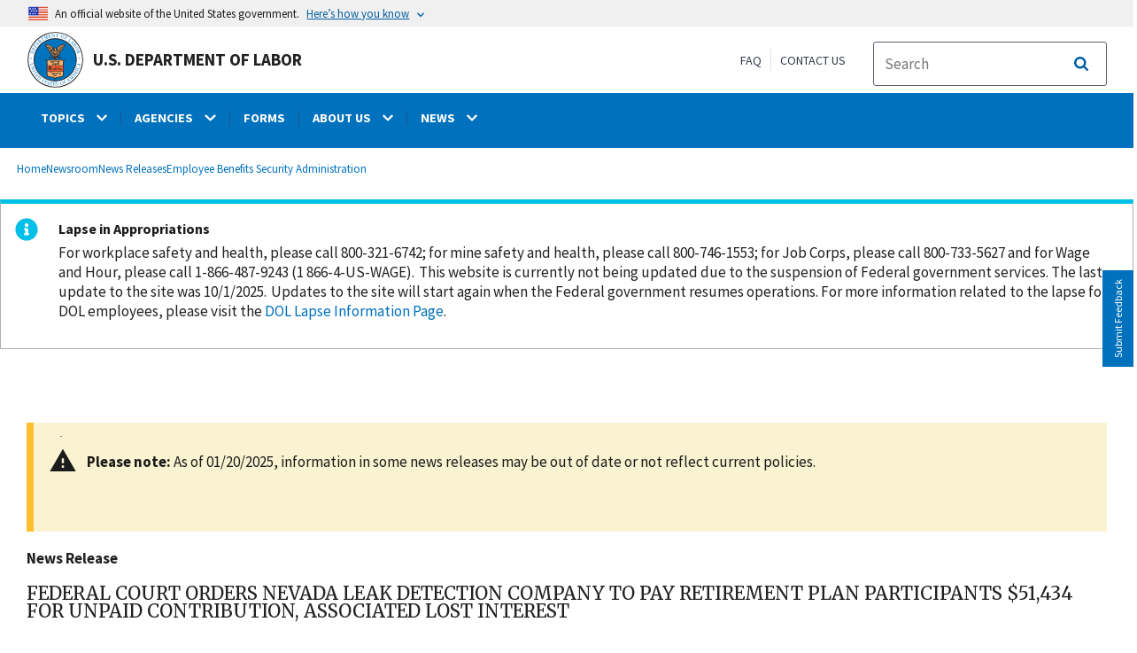

--- FILE ---
content_type: image/svg+xml
request_url: https://www.dol.gov/themes/opa_theme/img/DOL-MasterLogo_BLUE.svg
body_size: 41725
content:
<?xml version="1.0" encoding="utf-8"?>
<!-- Generator: Adobe Illustrator 22.1.0, SVG Export Plug-In . SVG Version: 6.00 Build 0)  -->
<svg version="1.1" id="Layer_2" xmlns="http://www.w3.org/2000/svg" xmlns:xlink="http://www.w3.org/1999/xlink" x="0px" y="0px"
	 viewBox="0 0 685 700" style="enable-background:new 0 0 685 700;" xml:space="preserve">
<style type="text/css">
	.st0{fill-rule:evenodd;clip-rule:evenodd;fill:#0059AA;}
</style>
<g>
	<path class="st0" d="M449,358l-228.5,0.2l10.8,7.3c8.3,5.6,11.2,10.1,11.2,12.3v144.1c0,21.5,2.6,36,36.8,40.7
		c7.4,1,14.3,1.5,20.3,1.9c19.4,1.4,31,2.2,38.6,17.8l3.5,7.2l3.7-7.1c7.7-14.9,26.1-16.5,45.6-18.3c7.4-0.7,15-1.3,21.8-2.8
		c12.6-2.8,27.5-11.9,27.5-39.5l0-12.8c0-33.9,0-123.8,0-131.3c0-1.9,0-5.8,10.8-12.4l12.2-7.4L449,358L449,358z M250.5,429.1h181.8
		c0,20.4,0,43.2,0,61.1H250.5V429.1L250.5,429.1z M432.3,521.9c0,17.9-7.1,28.5-21.2,31.6c-6.3,1.4-13.4,2-20.8,2.7
		c-17.6,1.6-37.2,3.4-48.2,16.8c-9.7-14.2-24.1-15.2-41.8-16.5c-5.9-0.4-12.6-0.9-19.8-1.9c-29.9-4.2-29.9-14.9-29.9-32.8v-25.3
		h181.8c0,4.7,0,8.9,0,12.5L432.3,521.9L432.3,521.9z M19,359c0,178.7,145.3,324,324,324c178.7,0,324-145.3,324-324
		c0-178.7-145.3-324-324-324C164.3,35,19,180.3,19,359L19,359L19,359z M28.6,359c0-173.4,141-314.4,314.4-314.4
		c173.4,0,314.4,141,314.4,314.4c0,173.4-141,314.4-314.4,314.4C169.6,673.4,28.6,532.4,28.6,359L28.6,359L28.6,359z M90.3,358.8
		c0,138.6,112.8,251.3,251.3,251.3c138.6,0,251.3-112.8,251.3-251.3S480.2,107.5,341.6,107.5C203,107.5,90.3,220.2,90.3,358.8
		L90.3,358.8L90.3,358.8z M99.9,358.8c0-133.3,108.4-241.7,241.7-241.7s241.7,108.4,241.7,241.7c0,133.3-108.4,241.7-241.7,241.7
		S99.9,492.1,99.9,358.8L99.9,358.8L99.9,358.8z M347.6,456.6c8.9-6.1,16.6-11.3,16.6-11.3l-2.7-4l-16.6,11.3l0,0l0,0l-31.7,21.7
		l-6.4,4.4H363v-4.8c0,0-1.3,0-3.5,0L347.6,456.6L347.6,456.6L347.6,456.6z M353.7,473.9c-4.7,0-10.7,0-16.3,0
		c2.4-3.8,6-9.7,7.8-12.5C347,464.2,351,470.1,353.7,473.9L353.7,473.9L353.7,473.9z M338.6,462.8l-6.9,11.1c-3.7,0-7,0-9.4,0
		C325.7,471.6,332,467.3,338.6,462.8L338.6,462.8L338.6,462.8z M282.3,434.9c-11.6,0-21.1,9.5-21.1,21.1c0,11.6,9.5,21.1,21.1,21.1
		c11.6,0,21.1-9.5,21.1-21.1C303.5,444.3,294,434.9,282.3,434.9L282.3,434.9L282.3,434.9z M287.7,453.9c0-0.1-0.1-0.3-0.1-0.4
		c1.4-1.3,6-4.9,10.3-2.6c0.5,1.6,0.8,3.2,0.8,5c0,1-0.1,2-0.3,3C295.6,455.7,291,454.3,287.7,453.9L287.7,453.9L287.7,453.9z
		 M279,472c-2.8-0.6-5.4-1.9-7.5-3.8c4.4-0.6,7.9-4,9.7-6.8c0.3,0.1,0.5,0.1,0.8,0.1C282.7,463.9,283.7,469.9,279,472L279,472
		L279,472z M266,456c0-1.5,0.2-3,0.6-4.3c2.4,3.6,7,5.4,10.4,6c0.1,0.3,0.2,0.6,0.4,0.9c-0.9,1.3-4.9,6.8-9.9,4.2
		C266.5,460.7,266,458.4,266,456L266,456L266,456z M294.8,445.4c-4.5,0.1-8.6,2.8-10.8,4.9c-0.5-0.1-0.9-0.2-1.4-0.2l0.1-0.1
		c-0.4-0.7-3.8-6.7,0.5-10.3C287.8,439.9,291.9,442.1,294.8,445.4L294.8,445.4L294.8,445.4z M276.8,440.6c-1.4,4.1-0.1,8.5,1.4,11.3
		c-0.3,0.3-0.5,0.6-0.7,0.9c-2.6-0.6-8-2.3-7.8-7.2C271.6,443.4,274,441.7,276.8,440.6L276.8,440.6L276.8,440.6z M285.8,471.9
		c2.2-4,1.7-9,0.7-12.3c0.3-0.3,0.5-0.6,0.7-0.9c2.1,0.2,8.1,1.3,8.7,6.3C293.6,468.5,290,471,285.8,471.9L285.8,471.9L285.8,471.9z
		 M262,477c0-2.1,1.7-3.8,3.8-3.8c2.1,0,3.8,1.7,3.8,3.8c0,2.1-1.7,3.8-3.8,3.8C263.7,480.7,262,479,262,477L262,477L262,477
		L262,477z M294.9,477c0-2.1,1.7-3.8,3.8-3.8c2.1,0,3.8,1.7,3.8,3.8c0,2.1-1.7,3.8-3.8,3.8C296.6,480.8,294.9,479.1,294.9,477
		L294.9,477L294.9,477L294.9,477z M398.5,459.2c0-2.1,1.7-3.8,3.8-3.8c2.1,0,3.8,1.7,3.8,3.8c0,2.1-1.7,3.8-3.8,3.8
		C400.2,463,398.5,461.3,398.5,459.2L398.5,459.2L398.5,459.2L398.5,459.2z M372.5,448c0-2.1,1.7-3.8,3.8-3.8c2.1,0,3.8,1.7,3.8,3.8
		c0,2.1-1.7,3.8-3.8,3.8C374.2,451.8,372.5,450.1,372.5,448L372.5,448L372.5,448L372.5,448z M370,466.7c0-2.1,1.7-3.8,3.8-3.8
		c2.1,0,3.8,1.7,3.8,3.8c0,2.1-1.7,3.8-3.8,3.8C371.7,470.5,370,468.8,370,466.7L370,466.7L370,466.7L370,466.7z M379.1,456.2v22.8
		h48.3l-48.3-26.8V456.2L379.1,456.2L379.1,456.2z M383.9,460.2c4.4,2.4,16.4,9.1,25,13.9c-9.4,0-22,0-25,0
		C383.9,471.2,383.9,464.7,383.9,460.2L383.9,460.2L383.9,460.2z M407.4,514.9c-1,0-1.9,0.4-2.6,1l-40-6.1l-2-0.3
		c-12.9-2-25.2-3.9-35.6-1.6c-8,1.8-15.2,5.5-18.6,7.5c-4.7-6.8-10.4-13.1-16.4-14c-7.8-1.1-17,3.4-20,5.7l2.9,3.8
		c2-1.5,10.1-5.7,16.4-4.8c6.7,1,14.5,13.8,19.2,21.4l2.9,4.5c-0.3,0.6-0.5,1.3-0.6,2c0,0.2,0,0.4,0,0.6c0,4.5,4.2,5.4,8.6,6.3
		c3.2,0.7,7.1,1.5,11.9,3.6c4.5,2,7.4,4.6,9.1,6.2c1.3,1.2,2.8,2.6,4.6,1.4c2.7-1.8,2.7-1.8,5.2-2.5l7.9-2.1l-5-2.9
		c-0.1-0.1-12.5-7.3-17.4-17.7c-0.7-1.6-2.4-2.5-4.9-2.7c1.3-4.3,4.8-11.9,13.7-12.1l0-0.1c2.7,0.3,5.5,0.6,8.4,1.1v5.1
		c-1.1,1.3-2.2,3.2-2,4.3c0.6,3.4,14,9.7,12.9,4.8c-0.5-2.2-2.4-4.7-6.2-8.2v-5.3c0.8,0.1,1.5,0.2,2.2,0.3l2,0.3l28.4,4.3v7h0
		c-1.3,0.9-2.2,2.4-2.2,4.1c0,2.7,2.2,4.9,4.9,4.9c2.7,0,4.9-2.2,4.9-4.9c0-2-1.1-3.6-2.8-4.4v-6l6.6,1c0.6,1.3,2,2.2,3.5,2.2
		c2.2,0,4-1.8,4-4S409.6,514.9,407.4,514.9L407.4,514.9L407.4,514.9z M348.4,546c-0.8,0.3-1.5,0.7-2.6,1.4c0,0-0.1,0-0.1,0
		c-1.8-1.7-5.2-4.7-10.4-7.1c-5.2-2.3-9.6-3.2-12.8-3.9c-1.9-0.4-4.4-1-4.8-1.5c0,0,0-0.1,0-0.2c0,0,0-0.1,0-0.2
		c0.1-0.3,1.1-1.7,4.9-3.3c5.1-2.1,9.8-2.4,10.9-1.8C337.3,537,344,542.8,348.4,546L348.4,546L348.4,546z M327.8,524.7
		C327.8,524.7,327.7,524.8,327.8,524.7c-2.9,0.5-7.4,1.8-10.6,3.9l-2.3-3.6c-1.1-1.8-2.3-3.7-3.6-5.7c3.2-1.8,9.8-5.2,16.9-6.8
		c2.3-0.5,4.6-0.8,7-0.9C331,515.4,328.7,520.7,327.8,524.7L327.8,524.7L327.8,524.7z M81.8,284.7c2.1,0.8,3.5,1.3,2.7,3.9
		c-0.3,1-0.5,1.8,0.2,2.1c0.7,0.3,1-0.4,1.1-0.8c0.1-0.3,1.7-5.2,2-6.1c0.5-1.3,3.1-7.8,3.6-9.3c4.9-13.3-4.3-21-9.8-23
		c-5-1.8-10.8-1-15.2,2.2c-3.4,2.5-5.8,5.8-8.2,12.4c-1.7,4.8-4.1,13.5-2.7,14.1c0.4,0.1,0.7-0.1,0.8-0.5c0.1-0.4,0.3-2,0.4-2.3
		c0.4-1,1.3-1.4,3.4-0.6L81.8,284.7L81.8,284.7L81.8,284.7L81.8,284.7z M62.3,271.4c-2.9-1-4-1.8-2.9-4.9
		c3.9-10.8,14.3-10.9,20.2-8.8c8.2,3,12.3,11.3,9.8,18.1c-1.4,3.9-3.5,4.2-6.8,3L62.3,271.4L62.3,271.4L62.3,271.4L62.3,271.4z
		 M98.2,242.6c2,1,3.3,1.7,2.1,4.2c-0.4,1.1-0.8,1.8-0.1,2.2c0.7,0.4,1.1-0.2,1.3-0.6c0.2-0.3,0.3-0.7,0.7-1.5c0.4-0.8,1-2,2-4
		l0.3-0.6c0.2-0.3,1.4-2.5,2.9-5.2c1.5-2.8,3.4-6.1,4.7-8.5c0.7-1.4,0.5-2.2-0.4-2.7c-1.7-1.1-4.5-3.3-5.1-3.6
		c-0.3-0.2-0.8-0.2-1,0.2c-0.2,0.4-0.1,0.6,1.1,2.4c3,4.3,1.4,7.3,0.3,9.4c-2.1,4-3.2,4.8-6.6,2.9l-8.3-4.4c-1.4-0.8-1.2-1.2,0-3.5
		c2.1-3.9,2.9-5.3,7.1-4.3c1,0.2,1.4,0.1,1.6-0.3c0.3-0.6-0.4-0.9-0.7-1.1c-0.4-0.2-2.1-1-2.5-1.1c-1.1-0.6-5.8-3.5-6.5-3.9
		c-0.5-0.3-0.8-0.1-1,0.2c-0.1,0.2-0.2,0.5,0.3,1.1c2.1,2.2,2.9,3.2,0.1,8.5c-1.5,2.8-1.9,2.6-3.4,1.8l-7-3.7
		c-2.4-1.3-2.6-1.6-1.4-4c3.6-6.8,6.1-7,7.6-6.9c2.2,0.1,2.5,0.1,2.8-0.4c0.3-0.5-0.3-0.8-0.6-0.9l-4.4-2.3
		c-1.1-0.6-1.5-0.8-1.8-0.2c-0.1,0.1-0.1,0.2-0.7,1.5c-0.6,1.3-1.9,3.8-4.5,8.7l-1.2,2.3c-2.2,4.1-3.3,6.1-3.9,7.2
		c-0.6,1-0.7,1.1-0.7,1.1c-0.2,0.3-0.5,1,0.2,1.3c0.7,0.4,1.1-0.3,1.7-1.3c1.4-2.3,2.7-1.6,4.7-0.6L98.2,242.6L98.2,242.6
		L98.2,242.6L98.2,242.6z M115.1,213.1c1.8,1.3,3,2.1,1.6,4.5c-0.6,1-1,1.6-0.4,2.1c0.7,0.5,1.1-0.1,1.3-0.5c0.6-0.8,3-4.7,3.6-5.5
		c1.1-1.5,2.9-3.8,4-5.3c0.2-0.4,0.7-0.9,0-1.4c-0.7-0.5-1.1,0.1-1.9,1.1c-1.8,2.4-3.1,1.5-4.9,0.2l-8.1-5.6c-0.6-0.4-0.8-0.6-0.5-1
		c0.1-0.2,1.2-1,1.5-1.2c2-1.4,2.8-2.2,3.6-3.3c2.6-3.7,3.5-10.2-1.9-14c-3.2-2.2-9.3-3.6-14.4,3.8c-0.8,1.2-4.2,6.4-5,7.5
		c-0.5,0.7-3,3.8-3.4,4.5c-1,1.5-1.2,1.6-0.5,2.1c0.7,0.5,1.1-0.2,1.8-1c1.7-2.2,2.9-1.3,4.8-0.1L115.1,213.1L115.1,213.1
		L115.1,213.1L115.1,213.1z M99.6,195.1c-2.2-1.5-3.3-2.7-1.5-5.2c2.5-3.6,7.2-4.6,11.1-1.9c4.4,3.1,3.8,7.7,2.1,10.1
		c-0.7,0.9-1.6,2.2-2.6,2.6c-0.6,0.4-0.8,0.3-1.5-0.3L99.6,195.1L99.6,195.1L99.6,195.1L99.6,195.1z M136.5,173.8
		c1-1.1,1.1-1.2,2.7-0.6l6.4,2.6c0.2,0.1,1,0.4,1.4,0.8c0.6,0.5,0.5,1.1-0.4,2.2c-0.6,0.9-1.1,1.6-0.6,2.1c0.6,0.5,1,0,1.4-0.4
		c0.1-0.1,1.8-2.4,4.1-4.8c0.6-0.7,3.8-3.9,4.4-4.6c0.2-0.2,0.8-0.9,0.3-1.4c-0.5-0.5-1-0.1-1.7,0.5c-1.7,1.4-3,1-7.3-0.5l-21-7.5
		c-1.1-0.4-2.6-0.9-4.1-1.6c-2.2-0.9-2.6-1-3-0.6c-0.4,0.4-0.3,0.4,2.3,5.5c4.6,9,10.8,21,12.2,24.6c0.7,2,0.4,2.4-0.6,3.9
		c-0.5,0.7-0.9,1.4-0.4,1.8c0.6,0.5,1.1,0,1.3-0.2c0.5-0.5,2.5-3.1,2.9-3.5c1.1-1.2,3.4-3.4,3.7-3.8c0.8-0.9,1.3-1.4,0.7-1.9
		c-0.5-0.4-1-0.1-2,1c-0.9,0.9-1.9,1.8-2.9,0.9c-0.5-0.4-1.2-1.8-1.4-1.9l-3.1-5.3c-0.8-1.3-0.8-1.3,0.3-2.5L136.5,173.8
		L136.5,173.8L136.5,173.8L136.5,173.8z M131.1,176.9c-0.7,0.7-0.9,1-1.3,0.6c-0.3-0.3-0.6-0.7-0.6-0.9l-4.6-8.7l9.5,3.4
		c0.4,0.1,0.8,0.3,1,0.4c0.1,0.1,0.3,0.3-0.6,1.2L131.1,176.9L131.1,176.9L131.1,176.9L131.1,176.9z M161.1,159.2
		c1.5,1.8,2.4,2.8,0.5,4.7c-0.8,0.8-1.4,1.3-0.9,1.9c0.5,0.6,1,0.1,1.4-0.2c0.8-0.6,4-3.6,4.7-4.2c0.2-0.1,4.3-3.4,5.1-4
		c0.3-0.3,0.9-0.7,0.4-1.3c-0.5-0.6-1.1-0.2-2.1,0.6c-2.2,1.6-3.1,0.5-4.6-1.3l-6.3-7.5c-0.6-0.7-0.7-1,0-1.6
		c1.9-1.6,2.2-1.6,4.6-0.6l13,5.3c1.2,0.5,1.7,0.7,2.4,0.1c0.4-0.3,1.8-1.8,2.1-2.1c0.6-0.5,3.5-2.6,4-3.1c0.3-0.2,0.7-0.6,0.3-1.1
		c-0.5-0.5-0.8-0.3-2.3,0.7c-1.3,0.8-2.8,0.3-4.8-0.5l-10.1-3.8c-2.4-0.9-3.1-0.8-4-0.7c1.2-1.5,4.6-6.1,0.5-11
		c-1.2-1.5-6.1-6-13.5,0.2c-1.2,1-6.7,5.9-7.8,6.8c-0.5,0.4-2.7,2-3.1,2.3c-1.4,1.2-1.5,1.3-1.1,1.9c0.5,0.6,1.1,0.1,2.1-0.6
		c2.1-1.6,3.1-0.5,4.5,1.2L161.1,159.2L161.1,159.2L161.1,159.2L161.1,159.2z M150.4,137.4c-1.4-1.6-2.2-2.7-0.2-4.3
		c5.2-4.3,9.5-0.4,10.7,1.1c4.4,5.2,0.2,8.7-1.3,9.9c-2.1,1.7-2.2,1.7-3.4,0.2L150.4,137.4L150.4,137.4L150.4,137.4L150.4,137.4z
		 M189.4,107.4c-1-1.5-0.7-1.7,1.9-3.3c3-1.9,5.3-3.3,8.8,0.7c0.8,0.9,1.1,0.7,1.4,0.6c0.6-0.4,0.3-1-0.2-1.9l-3.2-5.8
		c-0.7-1.1-1.2-1.8-1.8-1.4c-0.4,0.2-0.3,0.6-0.2,1c0.2,1,0.3,1.8-4.4,4.7l-14.8,9.3c-1,0.6-1.9,1.1-2.9,0c-0.3-0.4-0.6-0.5-1-0.3
		c-0.4,0.3-0.4,0.6-0.2,1.3l2.2,7.7c0.1,0.3,0.2,0.6,0.3,0.8c0.2,0.3,0.6,0.5,1,0.2c0.4-0.3,0.5-0.6,0.5-1.6
		c-0.4-5.9,2.7-7.8,5.4-9.5c0.9-0.6,1.3-0.8,2,0.4l13.4,21.5c1.1,1.8,1.9,3-0.3,4.6c-0.9,0.7-1.5,1.1-1.1,1.8c0.4,0.7,1,0.3,1.4,0.1
		c0.9-0.5,4.5-3.1,5.3-3.6c1.5-1,4-2.3,5.6-3.2c0.4-0.2,1-0.6,0.5-1.3c-0.4-0.7-1.1-0.3-2.1,0.2c-2.4,1.3-3.2,0.1-4.4-1.8
		L189.4,107.4L189.4,107.4L189.4,107.4L189.4,107.4z M240.4,84l0.1,0l9.2,21.6c1,2.4,1.5,3.6-0.8,4.8c-1.5,0.7-1.9,0.9-1.6,1.7
		c0.2,0.6,0.8,0.4,1.2,0.3c1-0.4,3.6-1.7,6.2-2.7c1.9-0.8,4.6-1.6,5.4-1.9c0.5-0.2,1.3-0.5,1-1.2c-0.2-0.6-0.8-0.6-1.9-0.1
		c-2.2,0.9-2.6,0.2-3.9-2.9l-9.4-21.1c-1.2-2.6-1.3-3.3,1-4.4c1.4-0.7,1.8-0.9,1.6-1.5c-0.3-0.7-1-0.4-1.5-0.1
		c-0.6,0.2-1.8,1-2.9,1.4c-1.1,0.4-3.2,1-4.3,1.5c-0.8,0.3-1.3,0.7-1.3,2.6l0.3,23.7l-17-17.6c-1-1-1.4-0.8-1.9-0.6
		c-0.6,0.2-1.6,0.9-3.4,1.6c-1.4,0.6-4.2,1.5-4.8,1.7c-0.8,0.3-1,0.7-0.8,1.1c0.2,0.6,0.6,0.7,2.4,0.1c2.3-0.9,2.4-0.9,3.4,1.6
		c2.7,6.7,7.6,22,7.8,22.3c1.3,3.6,0.7,4.2-0.9,5.1c-1.3,0.8-1.8,1.1-1.5,1.7c0.2,0.6,0.8,0.5,1.1,0.3c0.8-0.3,2.7-1.3,4.5-2
		c2.2-0.9,3.9-1.3,4.6-1.6c0.6-0.2,1.5-0.6,1.2-1.3c-0.3-0.7-1.1-0.4-2.3,0c-2.5,1-3.1,0.9-6.3-7c-2.1-5.2-4.1-11.1-6-16.8l0.1,0
		l19.8,20.2c0.7,0.7,1.2,1,1.7,0.8c0.6-0.2,0.6-0.8,0.5-2.2L240.4,84L240.4,84L240.4,84L240.4,84z M272.1,98.7
		c0.5,2.2,0.9,3.6-1.7,4.4c-1.1,0.4-1.9,0.6-1.7,1.4c0.2,0.8,0.9,0.6,1.3,0.5c0.4-0.1,0.8-0.2,1.6-0.5c0.8-0.3,2.1-0.6,4.3-1.2
		l0.6-0.2c0.3-0.1,2.8-0.6,5.8-1.3c3.1-0.7,6.8-1.6,9.5-2.2c1.5-0.4,1.9-1.1,1.7-2.1c-0.3-2-0.6-5.5-0.8-6.2
		c-0.1-0.3-0.4-0.8-0.8-0.6c-0.5,0.1-0.5,0.4-1,2.4c-1.2,5.1-4.5,5.9-6.8,6.5c-4.4,1.1-5.7,0.8-6.6-2.9l-2.3-9.1
		c-0.4-1.6,0-1.7,2.6-2.3c4.3-1.1,5.8-1.4,7.9,2.4c0.5,0.9,0.9,1.1,1.3,1c0.6-0.2,0.4-0.9,0.4-1.2c-0.1-0.4-0.7-2.2-0.8-2.6
		c-0.3-1.2-1.3-6.7-1.5-7.4c-0.1-0.6-0.4-0.7-0.8-0.6c-0.3,0.1-0.5,0.2-0.6,1c-0.3,3-0.4,4.3-6.3,5.8c-3.1,0.8-3.2,0.3-3.6-1.3
		l-1.9-7.7c-0.7-2.6-0.5-3.1,2.1-3.7c7.5-1.9,9.3-0.2,10.2,1c1.4,1.7,1.6,1.9,2.2,1.8c0.5-0.1,0.4-0.8,0.3-1l-1.2-4.9
		c-0.3-1.2-0.4-1.6-1-1.5c-0.2,0-0.2,0.1-1.6,0.5c-1.4,0.4-4.1,1.1-9.5,2.5l-2.5,0.6c-4.5,1.1-6.8,1.6-7.9,1.9
		c-1.2,0.2-1.2,0.2-1.3,0.2c-0.4,0.1-1.1,0.3-0.9,1c0.2,0.8,0.9,0.7,2.1,0.4c2.7-0.5,3,0.9,3.6,3.1L272.1,98.7L272.1,98.7
		L272.1,98.7L272.1,98.7z M331.4,86.1L311,64.3c-0.4-0.5-1-1.5-2-1.5c-0.7,0.1-2,0.4-3.5,0.5c-1.7,0.2-4.2,0.1-4.8,0.2
		c-1,0.1-1.7,0.2-1.6,0.9c0.1,0.8,0.9,0.7,2.1,0.7c2.4-0.2,2.9,0.3,3.2,4.5l1.6,18c0.6,7.4,0.4,7.6-1.9,8.1
		c-2.3,0.5-2.5,0.5-2.4,1.2c0.1,0.7,0.8,0.6,1,0.6c1-0.1,3.4-0.5,6.2-0.8c1.7-0.1,3.8-0.1,4.4-0.2c0.4,0,1.3-0.1,1.2-0.9
		c-0.1-0.7-0.3-0.7-2.5-0.7c-2.5,0-3.2-0.5-3.9-8.3l-1.8-18.6l0.1-0.1l25.6,26.7c1,1.1,1.4,1.1,1.8,1.1c0.8-0.1,0.7-1.1,0.7-1.6
		l-2.6-28.3c-0.3-3,0.5-3.2,2.5-3.5c1.6-0.2,2.1-0.5,2-1.1c-0.1-0.8-0.8-0.8-1-0.7c-0.9,0.1-5,0.7-5.8,0.7c-0.7,0.1-3.8,0.1-4.4,0.2
		c-0.4,0-1.4,0.1-1.3,0.9c0.1,0.8,0.9,0.7,2.5,0.7c2.2-0.1,2.8-0.1,3.5,6.4l1.7,16.7L331.4,86.1L331.4,86.1L331.4,86.1L331.4,86.1z
		 M366.3,65.7c0.1-1.8,0.4-1.8,3.5-1.6c3.5,0.2,6.2,0.4,6.7,5.7c0.1,1.2,0.5,1.2,0.8,1.3c0.7,0,0.9-0.6,1-1.7l0.8-6.6
		c0.1-1.3,0.2-2.2-0.6-2.2c-0.4,0-0.6,0.3-0.8,0.7c-0.4,0.9-0.8,1.6-6.4,1.2l-17.4-1.2c-1.2-0.1-2.2-0.2-2.3-1.7
		c0-0.5-0.2-0.8-0.6-0.8c-0.5,0-0.7,0.3-0.9,0.9l-2.8,7.5c-0.1,0.3-0.2,0.6-0.2,0.9c0,0.3,0.2,0.7,0.7,0.8c0.5,0,0.8-0.2,1.3-1
		c3.1-5,6.7-4.7,10-4.5c1.1,0.1,1.5,0.1,1.4,1.5l-1.8,25.2c-0.1,2.1-0.2,3.6-3,3.6c-1.1,0-1.9,0-2,0.8c-0.1,0.8,0.6,0.9,1.1,0.9
		c1,0.1,5.4,0.2,6.4,0.2c1.8,0.1,4.6,0.5,6.4,0.7c0.4,0,1.1,0.1,1.2-0.7c0.1-0.8-0.7-0.9-1.8-1.1c-2.7-0.4-2.6-1.8-2.4-4L366.3,65.7
		L366.3,65.7L366.3,65.7L366.3,65.7z M443.8,95.5c2.7-8.9-2.9-18.5-12.7-21.4c-10.1-3.1-20.1,1.7-23,11.1c-3,9.9,3.6,19.4,12.7,22.1
		C429.7,109.9,440.7,105.6,443.8,95.5L443.8,95.5L443.8,95.5L443.8,95.5z M437.5,93.8c-2.3,7.5-8.6,14.4-15.8,12.2
		c-7-2.1-9.5-11.7-6.9-20.1c2.3-7.4,8.1-12.9,15.4-10.7C438.4,77.7,439.4,87.6,437.5,93.8L437.5,93.8L437.5,93.8L437.5,93.8z
		 M452.7,112.6c-0.9,2-1.5,3.3-4.1,2.4c-1.1-0.4-1.8-0.7-2.1,0c-0.3,0.7,0.3,1,0.7,1.2c1.6,0.8,4.3,1.8,6,2.5c1.7,0.8,4.2,2.2,5.9,3
		c0.4,0.2,1,0.5,1.4-0.2c0.3-0.7-0.3-1.1-1.7-1.8c-2.2-1.2-1.5-2.7-0.6-4.6l3.9-8.4c1.1-2.3,1.1-2.3,4.7-0.6c1.2,0.6,4.4,2,3.8,5
		c0,0.3-0.3,1.8-0.3,2.1c-0.1,0.4-0.1,0.9,0.4,1.2c0.6,0.3,0.9-0.3,1-0.7l0.9-2.4c0.4-1.2,0.8-2,1-2.5c0.3-0.7,2.1-4,2.4-4.7
		c0.2-0.5,0.3-0.9-0.2-1.1c-0.5-0.2-0.9,0.1-1.2,0.4c-2,2.1-3,3-7,1.2c-0.7-0.3-2.3-1.1-3-1.5c-0.6-0.4-0.7-0.5,0.5-3.2l3.1-6.6
		c1.1-2.3,2-2,3.6-1.2c7.2,3.4,7.3,5.4,7.2,8.6c0,0.3,0,1.2,0.5,1.4c0.5,0.3,0.9-0.5,1-0.7l2.4-5.2c0.3-0.6,0.4-0.9-0.4-1.3
		c0,0-0.1,0-1.5-0.6c-1.3-0.5-3.9-1.7-9-4.1l-0.6-0.3c-4.9-2.3-7.3-3.5-8.5-4.1c-1.2-0.6-1.2-0.7-1.3-0.7c-0.3-0.2-1-0.5-1.3,0.2
		c-0.3,0.7,0.4,1.1,1.4,1.7c2.4,1.3,1.8,2.6,0.8,4.6L452.7,112.6L452.7,112.6L452.7,112.6L452.7,112.6z M498.6,138.5
		c-1.3,1.8-2.2,3-4.5,1.5c-0.9-0.6-1.6-1-2.1-0.4c-0.4,0.6,0.1,1,0.4,1.3c0.4,0.3,0.6,0.1,8,5.5c10,7.3,9.8,7.4,10.2,7.7
		c0.8,0.6,1.2,0.5,1.9-0.3c0.6-0.7,4-4.2,4.3-4.6c0.3-0.4,0.4-0.8-0.1-1.1c-0.3-0.2-0.6-0.1-1,0.1c-5.6,2.7-9,0.8-11.1-0.7
		c-2.7-2-2.4-4.1-0.4-6.8l12.8-17.6c1.2-1.7,2.2-2.8,4.5-1.3c0.9,0.6,1.6,1,2.1,0.4c0.4-0.6-0.1-1-0.5-1.3c-0.8-0.6-2.5-1.6-5.3-3.6
		c-2.3-1.7-4.5-3.5-5.2-4.1c-0.4-0.3-0.9-0.7-1.4-0.1c-0.5,0.7,0.1,1.2,1,1.9c2.1,1.8,1.3,3,0,4.8L498.6,138.5L498.6,138.5
		L498.6,138.5L498.6,138.5z M538.1,162.6c1,1,1.2,1.2,0.4,2.7l-3,6.3c-0.1,0.2-0.5,1-0.8,1.4c-0.6,0.6-1.1,0.4-2.2-0.5
		c-0.8-0.7-1.6-1.2-2.1-0.7c-0.5,0.5,0,1,0.3,1.4c0.1,0.1,2.3,2,4.6,4.3c0.7,0.7,3.7,4,4.3,4.7c0.2,0.2,0.9,0.9,1.4,0.4
		s0.2-1-0.4-1.7c-1.3-1.8-0.9-3,0.8-7.2l8.6-20.6c0.4-1,1.1-2.5,1.8-4c1-2.2,1.2-2.5,0.7-3c-0.4-0.4-0.4-0.3-5.6,2
		c-9.2,4.1-21.6,9.7-25.2,10.9c-2.1,0.6-2.5,0.3-3.8-0.8c-0.7-0.5-1.3-1-1.8-0.5c-0.6,0.6-0.1,1.1,0.2,1.3c0.5,0.5,2.9,2.6,3.3,3
		c1.1,1.1,3.2,3.5,3.6,3.9c0.9,0.9,1.3,1.3,1.9,0.8c0.5-0.5,0.1-1-0.8-2.1c-0.8-0.9-1.7-2-0.8-2.9c0.5-0.5,1.8-1.2,2-1.3l5.4-2.8
		c1.3-0.7,1.3-0.7,2.5,0.5L538.1,162.6L538.1,162.6L538.1,162.6L538.1,162.6z M535.3,156.9c-0.7-0.7-0.9-0.9-0.5-1.3
		c0.3-0.3,0.8-0.5,0.9-0.6l8.9-4.1l-3.9,9.3c-0.1,0.3-0.3,0.8-0.5,1c-0.1,0.1-0.3,0.3-1.2-0.6L535.3,156.9L535.3,156.9L535.3,156.9
		L535.3,156.9z M551.8,187.3c-1.8,1.4-3,2.2-4.8,0.2c-0.7-0.9-1.3-1.5-1.9-1c-0.7,0.5-0.2,1.1,0,1.4c0.6,0.8,4.2,5.2,4.2,5.2
		c0.9,1.3,5.4,7.6,5.8,8c6.5,8.6,13.6,4.4,15.1,3.3c1.4-1.1,2.7-2.6,3.2-4.7c1-3.5-0.7-6-2.1-8l0.1-0.1c1.5,1.4,5.7,5,10.2,1.6
		c6.5-4.9-0.3-13.9-1.9-16.1c0,0-4.9-6.4-7.3-8.9c-0.8-0.8-1.5-1.3-2-0.9c-0.5,0.4-0.1,0.9,0,1c0.1,0.1,0.3,0.4,0.7,0.8
		c1.5,2,1.3,2.5-2.3,5.2L551.8,187.3L551.8,187.3L551.8,187.3L551.8,187.3z M567.3,185c-1-1.3-0.3-1.9,0.4-2.4l7-5.3
		c1.1-0.9,2.1-1.6,4.2,1.1c2.8,3.8,2.6,7.2-0.9,9.9c-1.6,1.2-5.7,3.4-9.4-1.6L567.3,185L567.3,185L567.3,185L567.3,185z
		 M563.4,185.9c1.5-1.1,1.8-1.3,4,1.6c1,1.3,5.2,7.1-1.5,12.2c-1.9,1.4-5.1,2.7-8.2,1.2c-1.4-0.7-2.7-2.4-3-2.7
		c-2.4-3.2-1-5,2.6-7.8L563.4,185.9L563.4,185.9L563.4,185.9L563.4,185.9z M600.7,241.2c8.2-4.5,10.7-15.3,5.8-24.2
		c-5.1-9.2-15.7-12.8-24.2-8c-9.1,5-10.9,16.4-6.3,24.7C580.5,241.8,591.5,246.3,600.7,241.2L600.7,241.2L600.7,241.2L600.7,241.2z
		 M597.3,235.6c-6.9,3.8-16.2,4.4-19.9-2.2c-3.6-6.4,1.3-15,9-19.3c6.8-3.7,14.8-3.7,18.5,3C609.1,224.6,603,232.5,597.3,235.6
		L597.3,235.6L597.3,235.6L597.3,235.6z M595.3,260.3c-2.2,0.7-3.5,1.2-4.6-1.2c-0.4-1.1-0.7-1.8-1.5-1.6c-0.8,0.3-0.5,0.9-0.3,1.3
		c0.3,0.9,2,5,2.3,5.9c0.1,0.2,1.6,5.3,1.9,6.2c0.1,0.4,0.3,1.1,1,0.9c0.8-0.3,0.6-1,0.2-2.2c-0.7-2.6,0.7-3.1,2.8-3.8l9.3-3.2
		c0.9-0.3,1.2-0.3,1.5,0.6c0.8,2.3,0.7,2.6-1.1,4.5l-9.6,10.3c-0.9,0.9-1.3,1.3-1,2.2c0.2,0.5,1,2.3,1.2,2.7
		c0.3,0.8,1.2,4.2,1.4,4.9c0.1,0.4,0.4,0.9,0.9,0.7c0.7-0.2,0.6-0.7,0.2-2.4c-0.3-1.5,0.7-2.7,2.2-4.3l7.1-8c1.8-1.9,1.8-2.6,2-3.5
		c1,1.6,4,6.5,10,4.4c1.8-0.6,7.8-3.6,4.7-12.7c-0.5-1.5-3.1-8.3-3.6-9.7c-0.2-0.6-0.9-3.2-1.1-3.7c-0.6-1.7-0.7-1.9-1.4-1.7
		c-0.7,0.2-0.5,1-0.2,2.1c0.7,2.6-0.7,3.1-2.8,3.8L595.3,260.3L595.3,260.3L595.3,260.3L595.3,260.3z M619.5,258.1
		c2-0.7,3.3-1.1,4.1,1.3c2.2,6.4-3.1,9-4.9,9.6c-6.4,2.2-8.2-2.9-8.8-4.7c-0.9-2.6-0.8-2.6,1-3.2L619.5,258.1L619.5,258.1
		L619.5,258.1L619.5,258.1z M61.8,429c-3.2,0.6-9,1.1-10.7-7.4c-1.8-9.1,4.8-10.4,8.5-11.1l16.7-3.2c2.1-0.4,3.5-0.7,4.2,2.1
		c0.3,1.1,0.5,1.8,1.2,1.7c0.8-0.2,0.7-0.8,0.6-1.2c-0.1-0.3-0.8-2.7-1.5-6.4c-0.7-3.7-0.9-5.8-1-6.3c-0.1-0.4-0.2-1.1-1-1
		c-0.8,0.2-0.7,1-0.5,2.1c0.4,2.7-1.1,3-3.3,3.4L57.7,405c-9,1.7-9.6,8.9-8.2,16.1c2.3,12,10,10.5,13,9.9l16.7-3.2
		c4.4-0.9,4.9-0.3,5.5,2.1c0.2,0.7,0.4,1.7,1.2,1.5c0.2,0,0.7-0.3,0.6-1.1c-0.1-0.7-0.8-3.1-1.2-5.1c-0.5-2.5-0.5-3.7-0.7-4.5
		c-0.1-0.5-0.2-1.2-0.9-1.1c-0.7,0.1-0.7,0.8-0.5,1.9c0.3,2.9-0.2,3.5-4.6,4.3L61.8,429L61.8,429L61.8,429L61.8,429z M75.3,473.8
		l15.4-25.7c0.3-0.5,1.2-1.4,0.9-2.3c-0.3-0.7-0.9-1.8-1.5-3.2c-0.6-1.6-1.3-4-1.5-4.5c-0.4-0.9-0.7-1.6-1.3-1.3
		c-0.8,0.3-0.4,1.1-0.1,2.2c0.9,2.3,0.5,2.8-3.4,4.3l-16.9,6.5c-6.9,2.7-7.2,2.5-8.3,0.4c-1.1-2-1.2-2.2-1.8-2
		c-0.7,0.3-0.4,1-0.3,1.1c0.4,0.9,1.4,3.1,2.4,5.7c0.6,1.6,1.1,3.6,1.4,4.2c0.2,0.4,0.5,1.2,1.2,0.9c0.7-0.3,0.6-0.5-0.1-2.6
		c-0.7-2.4-0.4-3.2,6.9-6l17.4-6.9l0.1,0.1l-18.6,32c-0.8,1.3-0.7,1.7-0.5,2.1c0.3,0.8,1.3,0.4,1.8,0.2l26.5-10.3
		c2.8-1.1,3.2-0.4,4.1,1.4c0.7,1.4,1,1.9,1.6,1.6c0.8-0.3,0.5-1,0.4-1.2c-0.3-0.9-2-4.6-2.3-5.4c-0.3-0.7-1.1-3.6-1.4-4.1
		c-0.1-0.4-0.5-1.3-1.2-1c-0.7,0.3-0.5,1.1,0.1,2.6c0.7,2.1,0.9,2.6-5.2,5.1l-15.6,6.2L75.3,473.8L75.3,473.8L75.3,473.8L75.3,473.8
		z M103.6,487c1.9-1,3.1-1.7,4.6,0.6c0.6,1,1,1.7,1.7,1.3c0.7-0.4,0.4-1,0.2-1.4c-0.4-0.7-1.4-2.2-3.2-5.6c-1.6-2.9-2.3-4.8-2.8-5.8
		c-0.2-0.4-0.5-1-1.2-0.7c-0.7,0.4-0.4,1.1,0.1,2.2c1.1,2.5-0.2,3.2-2.2,4.2l-20.3,10.8c-2,1-3.2,1.7-4.7-0.6c-0.6-1-1-1.7-1.7-1.3
		c-0.7,0.4-0.4,1-0.2,1.4c0.3,0.5,1.7,2.8,3.2,5.5c1.7,3.2,2.3,4.9,2.9,5.9c0.2,0.4,0.5,1,1.2,0.7c0.7-0.4,0.4-1.1-0.1-2.2
		c-1.1-2.5,0.2-3.2,2.2-4.2L103.6,487L103.6,487L103.6,487L103.6,487z M119.2,510.1c1.5-1,1.7-0.7,3.3,1.9c1.9,3,3.4,5.2-0.5,8.8
		c-0.8,0.8-0.7,1.2-0.5,1.4c0.4,0.6,1,0.3,1.9-0.2l5.8-3.3c1.1-0.7,1.8-1.2,1.4-1.8c-0.2-0.4-0.6-0.3-1.1-0.2
		c-1,0.2-1.8,0.4-4.8-4.3l-9.5-14.6c-0.7-1-1.1-1.9-0.1-2.9c0.4-0.3,0.5-0.6,0.3-1c-0.3-0.4-0.6-0.4-1.3-0.2l-7.6,2.3
		c-0.3,0.1-0.6,0.2-0.8,0.3c-0.3,0.2-0.4,0.6-0.2,1c0.3,0.4,0.6,0.5,1.6,0.5c5.8-0.5,7.8,2.5,9.6,5.3c0.6,0.9,0.8,1.3-0.4,2
		l-21.2,13.8c-1.8,1.2-3,2-4.6-0.2c-0.7-0.9-1.2-1.5-1.8-1.1c-0.7,0.4-0.3,1-0.1,1.4c0.6,0.9,3.1,4.4,3.6,5.2c1,1.5,2.3,4,3.3,5.5
		c0.2,0.4,0.6,1,1.3,0.5c0.7-0.4,0.3-1.1-0.3-2.1c-1.3-2.4-0.1-3.2,1.8-4.4L119.2,510.1L119.2,510.1L119.2,510.1L119.2,510.1z
		 M113.6,544.6c-1.7,1.4-2.8,2.4-4.7,0.4c-0.8-0.8-1.4-1.4-2-0.9c-0.6,0.5-0.2,1.1,0.1,1.4c0.2,0.3,0.6,0.6,1.2,1.2
		c0.6,0.6,1.5,1.6,3,3.3l0.4,0.5c0.2,0.2,1.8,2.2,3.8,4.7c2,2.5,4.4,5.4,6.2,7.5c1,1.2,1.8,1.2,2.6,0.6c1.6-1.2,4.7-2.9,5.2-3.4
		c0.2-0.2,0.5-0.7,0.2-1c-0.3-0.4-0.6-0.3-2.6,0.2c-5.1,1.1-7.2-1.4-8.8-3.3c-2.9-3.5-3.2-4.8-0.3-7.2l7.2-6c1.2-1,1.5-0.7,3.2,1.3
		c2.9,3.4,3.8,4.6,1.3,8.2c-0.6,0.9-0.6,1.3-0.3,1.6c0.4,0.5,1,0,1.3-0.2c0.3-0.3,1.7-1.6,2-1.9c0.9-0.8,5.5-4.1,6-4.6
		c0.5-0.4,0.4-0.7,0.2-0.9c-0.2-0.2-0.4-0.3-1.1-0.1c-2.8,1.1-4.1,1.5-8-3.1c-2-2.4-1.7-2.7-0.4-3.8l6-5.1c2.1-1.7,2.5-1.8,4.3,0.3
		c5,5.9,4.2,8.2,3.6,9.7c-0.9,2-1,2.3-0.6,2.7c0.4,0.4,0.9,0,1.1-0.2l3.8-3.2c1-0.8,1.3-1.1,0.9-1.6c-0.1-0.1-0.2-0.1-1.1-1.2
		c-1-1.1-2.8-3.2-6.4-7.5l-1.7-2c-3-3.5-4.4-5.4-5.2-6.3c-0.7-1-0.7-1-0.8-1.1c-0.2-0.3-0.7-0.8-1.3-0.3c-0.6,0.5-0.2,1.1,0.5,2.1
		c1.6,2.2,0.5,3.1-1.2,4.6L113.6,544.6L113.6,544.6L113.6,544.6L113.6,544.6z M137.3,571c-1.5,1.7-2.5,2.8-4.6,1
		c-0.8-0.7-1.5-1.2-2-0.6c-0.5,0.6,0,1,0.3,1.3c0.2,0.2,4.2,3.5,4.9,4.1c1,0.9,6.1,5.8,7.3,6.8c10.6,9.5,21.1,3.8,25-0.5
		c3.5-3.9,5-9.7,3.7-14.9c-1-4.1-3.2-7.5-8.4-12.2c-3.8-3.4-11-8.9-12-7.8c-0.3,0.3-0.2,0.6,0.2,1c0.3,0.3,1.7,1,2,1.2
		c0.8,0.7,0.8,1.7-0.7,3.4L137.3,571L137.3,571L137.3,571L137.3,571z M156.8,558c2-2.3,3.2-3,5.6-0.8c8.6,7.7,4.8,17.4,0.6,22
		c-5.8,6.5-15.1,7.1-20.4,2.3c-3.1-2.8-2.5-4.8-0.2-7.4L156.8,558L156.8,558L156.8,558L156.8,558z M205.4,615.1
		c3.2-5.3-0.4-10.5-2.3-13.2c-2.8-3.8-4.8-6.6-2.8-9.9c1.1-1.8,3.9-3.7,7.8-1.4c3.9,2.3,3.1,5.5,2.6,7.6c-0.4,1.7-0.4,2.1,0.1,2.4
		c0.7,0.4,0.9,0,1.5-1c2.5-4.1,2.7-4.5,2.4-5.2c-0.5-0.7-2.8-3.1-5.5-4.7c-5.9-3.6-11.4-1.8-14,2.5c-3,4.9-0.4,9,2.4,12.9
		c2.4,3.6,4.5,7.2,2.4,10.9c-2.3,3.8-6.7,3-8.7,1.8c-3.3-2-4.7-6.8-3.1-11.5c0.2-0.5,0.2-0.9-0.2-1.2c-0.6-0.3-1,0.3-1.1,0.5
		c-1.1,1.6-2.5,3.9-2.7,4.1c-0.7,1.2-1,1.8-0.8,2.5c0.5,1.1,2.7,4.1,6.3,6.3C195.8,622.3,202.3,620.2,205.4,615.1L205.4,615.1
		L205.4,615.1L205.4,615.1z M237.6,608.5c0.7-1.6,1-1.5,3.8-0.3c3.2,1.4,5.7,2.5,4.4,7.7c-0.3,1.1,0.1,1.3,0.3,1.4
		c0.6,0.3,1-0.3,1.5-1.2l3-5.9c0.5-1.2,0.9-2,0.2-2.3c-0.4-0.2-0.7,0.1-1,0.4c-0.7,0.7-1.3,1.3-6.4-1l-16-7.1
		c-1.1-0.5-2-0.9-1.6-2.4c0.1-0.5,0.1-0.8-0.3-1c-0.4-0.2-0.7,0-1.1,0.6l-5.2,6.1c-0.2,0.2-0.4,0.5-0.5,0.7c-0.1,0.3,0,0.8,0.4,0.9
		c0.4,0.2,0.8,0.1,1.6-0.5c4.6-3.6,7.9-2.1,10.9-0.8c1,0.4,1.4,0.6,0.8,1.9l-10.3,23.1c-0.9,1.9-1.5,3.3-4,2.3
		c-1.1-0.4-1.8-0.6-2.1,0.1c-0.3,0.7,0.3,1,0.7,1.2c0.9,0.4,5.1,2,5.9,2.4c1.6,0.7,4.1,2.1,5.8,2.8c0.4,0.2,1,0.5,1.4-0.3
		c0.3-0.7-0.3-1.1-1.4-1.6c-2.4-1.3-1.8-2.6-0.9-4.6L237.6,608.5L237.6,608.5L237.6,608.5L237.6,608.5z M261.2,635.9
		c1.4,0.4,1.6,0.5,1.7,2.2l0.3,6.9c0,0.2,0.1,1.1-0.1,1.6c-0.2,0.8-0.8,0.9-2.2,0.6c-1.1-0.2-2-0.3-2.2,0.4c-0.2,0.7,0.5,0.9,1,1.1
		c0.2,0,2.9,0.7,6.1,1.6c0.9,0.3,5.1,1.8,6,2.1c0.3,0.1,1.2,0.4,1.4-0.3c0.2-0.7-0.3-1-1.2-1.3c-2-1-2.2-2.3-2.6-6.8l-2.1-22.2
		c-0.1-1.1-0.2-2.7-0.3-4.4c-0.1-2.4-0.2-2.8-0.7-3c-0.5-0.2-0.5-0.1-4,4.3c-6.2,7.9-14.5,18.7-17.1,21.4c-1.5,1.5-2,1.4-3.8,1.1
		c-0.9-0.2-1.6-0.3-1.8,0.4c-0.2,0.8,0.4,1,0.8,1.1c0.7,0.2,3.8,0.9,4.4,1.1c1.5,0.5,4.5,1.6,5,1.8c1.2,0.4,1.8,0.6,2-0.2
		c0.2-0.6-0.4-1-1.7-1.4c-1.2-0.4-2.4-0.9-2.1-2.2c0.2-0.6,1.1-1.9,1.1-2l3.5-5c0.8-1.2,0.8-1.2,2.4-0.7L261.2,635.9L261.2,635.9
		L261.2,635.9L261.2,635.9z M256.1,632.2c-0.9-0.3-1.2-0.4-1.1-0.9c0.1-0.4,0.4-0.8,0.5-0.9l5.9-7.8l0.9,10.1c0.1,0.4,0.1,0.8,0,1.1
		c0,0.2-0.1,0.4-1.3,0L256.1,632.2L256.1,632.2L256.1,632.2L256.1,632.2z M300.7,626.7c0.3-1.8,0.6-1.7,3.6-1.2
		c3.5,0.6,6.1,1.1,6.1,6.4c0,1.2,0.4,1.3,0.6,1.3c0.7,0.1,0.9-0.5,1.2-1.6l1.5-6.5c0.2-1.3,0.4-2.1-0.4-2.3
		c-0.4-0.1-0.6,0.2-0.9,0.6c-0.5,0.9-0.9,1.5-6.5,0.6l-17.2-3c-1.2-0.2-2.1-0.4-2.1-1.9c0-0.5-0.1-0.8-0.5-0.9
		c-0.5-0.1-0.7,0.2-1,0.8l-3.5,7.2c-0.1,0.3-0.3,0.6-0.3,0.8c-0.1,0.3,0.1,0.7,0.6,0.8c0.5,0.1,0.8-0.1,1.4-0.9
		c3.6-4.6,7.2-4,10.4-3.4c1.1,0.2,1.5,0.3,1.3,1.7l-4.4,24.9c-0.4,2.1-0.6,3.5-3.3,3.2c-1.1-0.1-1.9-0.2-2,0.6c-0.1,0.8,0.6,0.9,1,1
		c1,0.2,5.4,0.7,6.3,0.9c1.8,0.3,4.5,1,6.3,1.3c0.4,0.1,1.1,0.2,1.3-0.6c0.1-0.8-0.6-1-1.7-1.2c-2.6-0.6-2.4-2.1-2-4.3L300.7,626.7
		L300.7,626.7L300.7,626.7L300.7,626.7z M322.7,654c-0.1,2.2-0.1,3.7-2.9,3.8c-1.1,0.1-2,0.1-2,0.9c0,0.8,0.7,0.8,1.1,0.9
		c0.4,0,0.8,0,1.7,0c0.9,0,2.2,0,4.5,0l0.7,0c0.3,0,2.9,0.2,6,0.3c3.2,0.2,7,0.4,9.7,0.5c1.6,0.1,2.1-0.5,2.2-1.6c0.2-2,1-5.5,1-6.2
		c0-0.3-0.1-0.8-0.6-0.8c-0.5,0-0.6,0.2-1.6,2.1c-2.6,4.5-5.9,4.4-8.3,4.3c-4.6-0.2-5.7-0.8-5.6-4.7l0.3-9.4
		c0.1-1.6,0.5-1.6,3.1-1.5c4.5,0.2,6,0.3,7,4.5c0.2,1,0.6,1.3,1,1.3c0.7,0,0.7-0.7,0.7-1.1c0-0.4-0.1-2.3-0.1-2.7
		c0-1.2,0.6-6.8,0.6-7.5c0-0.6-0.2-0.8-0.6-0.8c-0.3,0-0.5,0.1-0.8,0.8c-1.1,2.8-1.6,4-7.6,3.8c-3.2-0.1-3.1-0.5-3.1-2.3l0.3-7.9
		c0.1-2.7,0.3-3.1,3-3c7.7,0.3,9,2.4,9.6,3.8c0.9,2,1,2.3,1.6,2.3c0.5,0,0.6-0.6,0.6-0.9l0.2-5c0-1.3,0.1-1.7-0.6-1.7
		c-0.2,0-0.2,0-1.6,0.1c-1.5,0-4.2,0-9.8-0.2l-2.6-0.1c-4.6-0.2-7-0.3-8.1-0.4c-1.2-0.1-1.2-0.2-1.4-0.2c-0.4,0-1.1,0-1.1,0.7
		c0,0.8,0.7,0.9,1.9,1c2.7,0.3,2.7,1.7,2.6,4L322.7,654L322.7,654L322.7,654L322.7,654z M373.9,648c-0.4-6.1-6.3-8.4-9.4-9.5
		c-4.5-1.5-7.7-2.6-8-6.5c-0.1-2.1,1.1-5.3,5.5-5.6c4.5-0.3,5.7,2.7,6.5,4.8c0.7,1.6,0.9,2,1.4,1.9c0.8-0.1,0.7-0.5,0.6-1.7
		c-0.3-4.8-0.4-5.3-1-5.6c-0.8-0.3-4-1-7.2-0.8c-6.9,0.5-10.4,5.1-10,10.1c0.4,5.8,4.8,7.6,9.4,9.2c4,1.5,7.9,3.3,8.2,7.6
		c0.3,4.4-3.8,6.3-6,6.5c-3.9,0.3-7.8-2.9-9.2-7.6c-0.1-0.5-0.3-0.9-0.8-0.9c-0.7,0-0.7,0.8-0.6,1c0,2,0.2,4.7,0.2,4.9
		c0.1,1.4,0.2,2.1,0.8,2.5c1,0.6,4.5,1.9,8.8,1.6C370.2,659.3,374.3,654,373.9,648L373.9,648L373.9,648L373.9,648z M436,627.7
		c-2.4-9-12.3-14.1-22.1-11.5c-10.2,2.7-16.2,12.1-13.6,21.6c2.7,10,13.3,14.5,22.5,12.1C431.7,647.5,438.8,637.9,436,627.7
		L436,627.7L436,627.7L436,627.7z M429.8,629.6c2,7.6,0.4,16.8-7,18.8c-7.1,1.9-14.3-4.9-16.5-13.4c-2-7.5,0-15.3,7.4-17.2
		C422,615.5,428.1,623.4,429.8,629.6L429.8,629.6L429.8,629.6L429.8,629.6z M452.8,633.5c0.9,2.1,1.4,3.4-1,4.6
		c-1,0.5-1.8,0.9-1.5,1.6c0.3,0.8,1,0.5,1.4,0.3c1.7-0.7,4.2-2,5.9-2.7c1.7-0.7,4.4-1.6,6.1-2.4c0.4-0.2,1.1-0.4,0.8-1.1
		c-0.3-0.8-1-0.5-2.5,0.1c-2.4,0.8-3-0.7-3.8-2.6l-3.6-8.5c-1-2.4-1-2.4,2.7-3.9c1.3-0.5,4.5-1.9,6.3,0.5c0.2,0.2,1.2,1.5,1.4,1.7
		c0.2,0.3,0.6,0.7,1.1,0.5c0.6-0.3,0.3-0.9,0.2-1.2l-1.2-2.3c-0.6-1.1-0.9-2-1.1-2.4c-0.3-0.8-1.6-4.2-1.9-4.9
		c-0.2-0.5-0.5-0.8-1-0.6c-0.5,0.2-0.5,0.7-0.5,1.1c0.3,2.9,0.2,4.3-3.8,6c-0.8,0.3-2.3,1-3.1,1.2c-0.7,0.2-0.9,0.2-2-2.5l-2.8-6.7
		c-1-2.4-0.2-2.8,1.5-3.5c7.4-3.1,8.9-1.8,11.2,0.4c0.2,0.2,0.9,0.8,1.4,0.6c0.5-0.2,0.2-1,0.1-1.2l-2.3-5.3
		c-0.3-0.7-0.4-0.9-1.2-0.5c0,0-0.1,0.1-1.4,0.7c-1.3,0.6-3.9,1.8-9.1,4l-0.6,0.3c-5,2.1-7.4,3.1-8.8,3.6c-1.3,0.5-1.3,0.5-1.4,0.5
		c-0.3,0.1-1,0.4-0.7,1.1c0.3,0.7,1.1,0.4,2.2,0.1c2.6-0.9,3.1,0.4,4,2.5L452.8,633.5L452.8,633.5L452.8,633.5L452.8,633.5z
		 M501,600c1.2-0.8,1.4-0.9,2.8,0.2l5.5,4.2c0.2,0.1,0.9,0.7,1.2,1.1c0.4,0.7,0.2,1.2-0.9,2c-0.9,0.7-1.5,1.3-1.1,1.9
		c0.4,0.6,1,0.3,1.5,0c0.1-0.1,2.4-1.8,5.2-3.6c0.8-0.5,4.7-2.8,5.5-3.3c0.3-0.2,1-0.7,0.7-1.3c-0.4-0.6-0.9-0.4-1.8,0.1
		c-2,0.9-3.2,0.2-6.9-2.3l-18.4-12.7c-0.9-0.6-2.3-1.6-3.5-2.6c-1.9-1.4-2.2-1.7-2.7-1.3c-0.5,0.3-0.4,0.3,0.8,5.9
		c2.1,9.8,5,23.1,5.4,26.9c0.2,2.2-0.2,2.5-1.6,3.6c-0.7,0.6-1.2,1.1-0.9,1.7c0.4,0.7,1,0.3,1.3,0.1c0.6-0.4,3.2-2.3,3.7-2.6
		c1.3-0.9,4.1-2.4,4.6-2.7c1-0.7,1.6-1,1.2-1.7c-0.4-0.5-1-0.3-2.2,0.4c-1.1,0.6-2.3,1.3-3,0.1c-0.4-0.5-0.7-2-0.8-2.2l-1.6-5.9
		c-0.4-1.4-0.4-1.4,1-2.3L501,600L501,600L501,600L501,600z M494.9,601.7c-0.8,0.5-1.1,0.7-1.4,0.3c-0.2-0.3-0.4-0.9-0.4-1l-2.2-9.5
		l8.3,5.8c0.3,0.2,0.7,0.5,0.8,0.7c0.1,0.1,0.2,0.3-0.8,1L494.9,601.7L494.9,601.7L494.9,601.7L494.9,601.7z M532.4,553.2
		L532.4,553.2l16.4,16.8c1.8,1.8,2.7,2.9,1,4.7c-1.1,1.2-1.4,1.6-0.9,2.1c0.4,0.5,0.9,0.1,1.2-0.2c0.8-0.7,2.8-2.9,4.8-4.8
		c1.5-1.4,3.7-3.2,4.3-3.7c0.4-0.4,1-1,0.5-1.5c-0.4-0.4-1-0.2-1.8,0.6c-1.8,1.6-2.3,1.2-4.7-1.3l-16.3-16.4c-2-2-2.4-2.6-0.7-4.5
		c1-1.1,1.4-1.5,0.9-2c-0.5-0.5-1,0-1.5,0.4c-0.4,0.4-1.4,1.6-2.2,2.4c-0.9,0.8-2.6,2.1-3.5,2.9c-0.6,0.6-1,1.1-0.3,2.9l8.7,22
		l-22.2-10.3c-1.3-0.6-1.6-0.3-2,0.1c-0.5,0.4-1.2,1.4-2.6,2.7c-1.1,1-3.4,2.9-3.8,3.3c-0.6,0.6-0.7,1-0.4,1.3
		c0.4,0.4,0.9,0.5,2.3-0.8c1.8-1.6,1.9-1.7,3.7,0.2c4.9,5.2,15,17.8,15.3,18c2.5,2.9,2.1,3.7,1,5.1c-1,1.2-1.3,1.6-0.8,2.1
		c0.4,0.4,0.9,0.1,1.2-0.1c0.6-0.6,2-2.2,3.4-3.5c1.7-1.6,3.2-2.7,3.7-3.2c0.4-0.4,1.2-1.1,0.6-1.7c-0.5-0.6-1.2,0-2.1,0.9
		c-2,1.8-2.6,1.9-8.4-4.3c-3.8-4.1-7.8-8.9-11.6-13.6l0.1-0.1l25.7,11.8c0.9,0.4,1.4,0.5,1.8,0.1c0.4-0.4,0.3-0.9-0.3-2.2
		L532.4,553.2L532.4,553.2L532.4,553.2L532.4,553.2z M565.8,552.2c1.7,1.4,2.9,2.3,1.3,4.5c-0.6,1-1.1,1.6-0.5,2.1
		c0.6,0.5,1.1,0,1.4-0.4c0.2-0.3,0.5-0.7,1-1.4c0.5-0.7,1.3-1.8,2.7-3.5l0.4-0.5c0.2-0.3,1.9-2.2,3.9-4.6c2-2.4,4.5-5.3,6.2-7.5
		c1-1.2,0.9-2,0.1-2.7c-1.5-1.4-3.8-4-4.3-4.5c-0.3-0.2-0.7-0.4-1,0c-0.3,0.4-0.2,0.6,0.7,2.6c2.1,4.8,0,7.4-1.5,9.2
		c-2.9,3.6-4.1,4.1-7.1,1.6l-7.3-5.9c-1.3-1-1-1.4,0.6-3.4c2.8-3.5,3.8-4.6,7.8-2.9c1,0.4,1.4,0.4,1.7,0c0.4-0.5-0.2-1-0.4-1.2
		c-0.3-0.3-1.9-1.3-2.2-1.6c-0.9-0.8-5-4.6-5.6-5.1c-0.5-0.4-0.8-0.3-1,0c-0.2,0.2-0.3,0.5,0.1,1.1c1.6,2.6,2.2,3.7-1.6,8.4
		c-2,2.5-2.3,2.2-3.7,1.1l-6.1-5c-2.1-1.7-2.3-2.1-0.6-4.2c4.9-6,7.3-5.7,8.8-5.3c2.2,0.5,2.4,0.6,2.8,0.1c0.3-0.4-0.2-0.8-0.4-1
		l-3.9-3.1c-1-0.8-1.3-1.1-1.7-0.6c-0.1,0.1-0.1,0.2-0.9,1.3c-0.9,1.2-2.6,3.4-6.1,7.7l-1.6,2c-2.9,3.6-4.4,5.4-5.2,6.3
		c-0.8,0.9-0.9,0.9-0.9,1c-0.2,0.3-0.7,0.8-0.1,1.3c0.6,0.5,1.2,0,2-0.9c1.8-2,3-1.1,4.7,0.3L565.8,552.2L565.8,552.2L565.8,552.2
		L565.8,552.2z M586.9,524.6c1.9,1.2,3.1,2,1.9,4.3c-0.6,1-0.9,1.7-0.3,2.1c0.7,0.4,1-0.2,1.3-0.6c0.5-0.8,2.7-4.7,3.2-5.5
		c0.1-0.2,3.1-4.5,3.6-5.4c0.2-0.4,0.7-0.9,0-1.3c-0.7-0.4-1.1,0.2-1.8,1.2c-1.6,2.2-2.8,1.4-4.8,0.2l-8.3-5.2
		c-0.8-0.5-1-0.8-0.5-1.5c1.3-2.1,1.6-2.2,4.2-2l14,1c1.3,0.1,1.8,0.2,2.3-0.7c0.3-0.4,1.1-2.2,1.4-2.6c0.4-0.7,2.5-3.6,2.9-4.2
		c0.2-0.3,0.4-0.8-0.1-1.1c-0.6-0.4-0.9,0-2,1.4c-1,1.2-2.5,1.1-4.7,1l-10.7-0.5c-2.6-0.2-3.2,0.2-4,0.6c0.7-1.8,2.5-7.2-2.9-10.6
		c-1.6-1-7.7-3.8-12.8,4.3c-0.9,1.4-4.5,7.6-5.3,8.9c-0.3,0.6-1.9,2.7-2.2,3.2c-1,1.5-1.1,1.7-0.4,2.1c0.6,0.4,1.1-0.2,1.8-1.2
		c1.6-2.2,2.8-1.4,4.7-0.2L586.9,524.6L586.9,524.6L586.9,524.6L586.9,524.6z M569.9,507.2c-1.8-1.1-2.9-1.9-1.6-4
		c3.6-5.7,8.9-3.3,10.6-2.2c5.8,3.6,2.9,8.2,1.9,9.8c-1.4,2.3-1.5,2.2-3.1,1.2L569.9,507.2L569.9,507.2L569.9,507.2L569.9,507.2z
		 M587.9,475.5c-1.9-0.9-3.2-1.5-2.3-4c0.4-1.1,0.7-1.8,0-2.1c-0.7-0.3-1,0.3-1.2,0.7c-0.3,0.7-0.9,2.4-2.5,6
		c-1.4,3-2.4,4.7-2.9,5.7c-0.2,0.4-0.5,1,0.2,1.4c0.7,0.3,1.1-0.3,1.7-1.4c1.3-2.4,2.6-1.8,4.7-0.8l20.8,9.7c2,0.9,3.3,1.5,2.4,4.1
		c-0.4,1.1-0.7,1.8,0,2.1c0.7,0.3,1-0.3,1.2-0.7c0.2-0.5,1.2-3,2.5-5.9c1.5-3.3,2.5-4.8,3-5.8c0.2-0.4,0.5-1-0.2-1.4
		c-0.7-0.3-1.1,0.3-1.7,1.4c-1.3,2.4-2.6,1.8-4.7,0.8L587.9,475.5L587.9,475.5L587.9,475.5L587.9,475.5z M600.8,436
		c-1.5-0.3-2-0.2-3.3,1.9c-1.8,3.3-2.3,4.1-3.2,6.4c-4.9,13.3,2.1,22.8,9.2,25.4c6.5,2.4,18.5,0.3,23.2-12.6
		c1.9-5.2,1.5-9.2,1.3-10.2c-0.2-1.3-0.6-1.6-1.3-1.9l-4.2-2c-0.4-0.1-0.8-0.3-1.1,0.5c-0.2,0.5,0.4,1.2,0.6,1.4
		c3.2,3.6,5.2,6.9,3.5,11.6c-2.8,7.7-12.5,8.9-19.7,6.3c-6.5-2.4-13.3-9.2-10.3-17.6c1.7-4.7,4.8-5.7,8.2-6.6c1-0.3,1.2-0.5,1.4-0.9
		c0.2-0.6-0.1-0.7-0.6-0.9L600.8,436L600.8,436L600.8,436L600.8,436z M624,415.8c0.3-1.4,0.3-1.6,2-1.9l6.9-1.1
		c0.2-0.1,1.1-0.2,1.6-0.1c0.8,0.2,1,0.7,0.8,2.1c-0.1,1.1-0.1,2,0.6,2.1c0.7,0.1,0.9-0.5,1-1.1c0-0.2,0.4-3,1-6.2
		c0.2-0.9,1.3-5.3,1.4-6.2c0.1-0.3,0.2-1.2-0.5-1.4c-0.7-0.1-0.9,0.4-1.2,1.3c-0.7,2.1-2,2.4-6.5,3.3l-21.9,4.4
		c-1.1,0.2-2.7,0.5-4.3,0.8c-2.3,0.4-2.8,0.5-2.9,1.1c-0.1,0.5-0.1,0.5,4.7,3.5c8.6,5.3,20.1,12.4,23.1,14.8
		c1.7,1.4,1.6,1.9,1.5,3.7c-0.1,0.9-0.1,1.6,0.6,1.8c0.8,0.2,0.9-0.5,1-0.9c0.1-0.7,0.5-3.9,0.6-4.5c0.3-1.5,1.1-4.7,1.2-5.2
		c0.2-1.2,0.4-1.9-0.4-2c-0.6-0.1-0.9,0.5-1.2,1.9c-0.3,1.2-0.7,2.5-2,2.3c-0.6-0.1-2-0.9-2.1-0.9l-5.4-2.9c-1.3-0.7-1.3-0.7-1-2.3
		L624,415.8L624,415.8L624,415.8L624,415.8z M621,421.3c-0.2,1-0.2,1.3-0.8,1.2c-0.4-0.1-0.9-0.3-1-0.4l-8.4-5.1l9.9-2
		c0.4-0.1,0.8-0.2,1.1-0.1c0.2,0,0.4,0.1,0.1,1.3L621,421.3L621,421.3L621,421.3L621,421.3z M53.4,341.1c0,3.1,2.5,5.6,5.6,5.6
		s5.6-2.5,5.6-5.6c0-3.1-2.5-5.6-5.6-5.6S53.4,338,53.4,341.1L53.4,341.1L53.4,341.1z M619.6,339c0,3.1,2.5,5.6,5.6,5.6
		c3.1,0,5.6-2.5,5.6-5.6c0-3.1-2.5-5.6-5.6-5.6C622.1,333.4,619.6,335.9,619.6,339L619.6,339L619.6,339z M457.7,175.6
		c-1.1-2.5-3.8-3.5-8.1-2.9c-32.2,4.2-80.2,31.7-85.9,45.8c-2.5,6.1-1.6,11.6-0.8,16.1c1,6,1.1,7.8-3,9.5c-2.5,1-3.8,0.4-4.6-0.2
		c-2.4-1.8-3.8-6.8-3.2-11.7l0.2-1.3c0.6-4.1,1.5-11-2.2-15c-1.3-1.3-3.6-2.9-7.5-2.7c-4.6,0.3-6.6,2.7-7.8,4.1c0,0-0.1,0.1-0.2,0.2
		c-0.1-0.1-0.3-0.1-0.5-0.3c-3.8-2.4-8.4-1.5-12,2.4c-1.5,1.6-2.8,3.8-3.1,5.8l-1,2.1l-1.1,2.3h4.8c0.6,0.2,1.3,0.2,2.1,0h4.2
		c2.1,2,3.2,7.2,2.2,10.4c-0.8,2.5-4.3,5-8.9,4.8c-3.7-0.1-6.4-3.7-6.6-8.6c-0.1-2.6,0.5-4.3,1-6c1.5-4.4,2.1-7.9-2.9-16.1
		c-8.9-14.8-68.9-44-81.5-42.1c-3.4,0.5-4.3,2.7-4.5,3.7c-0.4,1.6-0.6,2.9-0.6,4.1c0,3.8,1.9,5.6,4,7.2c0.7,0.5,1.2,1,1.7,1.7
		c-0.5,1.8-0.8,3.5-0.8,5.1c0,7.9,5.3,13.6,10.5,19.2c0,0,2.3,2.5,2.7,2.9c0,0.3-0.2,0.9-0.3,1.4c-0.3,1.5-0.6,3-0.6,4.6
		c0,5,2.7,10.9,14.2,18l0,0c0.1,0,0.2,0.1,0.2,0.1c0.7,0.4,1.4,0.8,2.1,1.2c0.2,0.2,0.2,1,0.2,1.6c0.1,5.7,1.6,11.8,17,18.6l0,0.4
		c0.1,0,0.1,0,0.2,0c-0.5,1.4-1.4,3.7-1.4,6.3c0,3.1,1.3,6.4,6,8.8c-0.1,0.5-0.1,1-0.2,1.5c-0.3,1.5-0.6,3.3-0.6,5.2
		c0,2.4,0.5,4.9,2.2,7c1.7,2.1,4.4,3.4,8,3.9c0,0.4-0.1,0.9-0.1,1.5c0,3.3,1,8.6,9.1,9.9c0.6,1.5,1.8,4.2,5,5.4
		c2,0.7,4.4,0.7,7.2-0.1c-0.4,1.2-0.7,2.5-0.7,3.7c0,1.4,0.4,2.7,1.3,3.9c0.3,0.4,0.7,0.7,1.1,1c-8.1,0.2-10.6,3.3-12.4,6.5
		c-0.8,1.4-0.8,1.5-2.8,1.5l-6.8,0l-10.3,0c-11.7,0.3-11.6,8.5-11.5,14l0,1.6h8l0-1.7c-0.1-5.8-0.1-5.8,3.7-5.9l10.1,0l6.8,0
		c6.1,0,8.2-2.8,9.8-5.5c0.9-1.5,1.4-2.5,6.2-2.5h1c-6.3,8.1-2.2,12.6-0.7,14.2c2,2.1,5,4,8.9,2.3c0.7,1.5,1.7,2.7,3,3.4
		c2.6,1.4,5.4,0.3,7.1-0.6c1.9,2.3,4,3.5,6.1,3.7c3.3,0.3,5.7-2,7-3.4c2.8,1.3,5.2,1.7,7.3,0.7c2.1-1,3.1-2.9,3.6-4.8
		c5.3,1.8,8.1-1.2,9-2.4c1.3-1.7,1.9-4.1,1.9-6.5c0-2.5-0.7-5-2-6.7h0.7c4.8,0,5.4,0.9,6.2,2.5c1.5,2.7,3.6,5.5,9.8,5.5l6.8,0
		l10.1,0c3.8,0.1,3.8,0.1,3.7,5.9l0,1.7h8l0-1.6c0.1-5.5,0.1-13.7-11.5-14l-10.3,0l-6.8,0c-2,0-2-0.1-2.8-1.5
		c-1.9-3.3-4.4-6.5-13.2-6.5h-1.1c0.3-0.2,0.6-0.4,0.8-0.6c0.9-0.9,1.2-2,1.2-3.3c0-0.9-0.2-1.9-0.4-2.9c3.1,1.6,5.9,2.2,8.3,1.6
		c4.5-1.1,6.4-5.2,7.7-7.9c0,0,0.5-0.9,0.7-1.4c8.2-1.6,9.5-6.7,9.5-10.3c0-0.9-0.1-1.7-0.1-2.3c0,0,0-0.5,0-1
		c5.5-2.2,6.8-5.6,6.8-8.7c0-1.6-0.3-3.1-0.6-4.3c-0.3-1.3-0.5-2.2-0.5-3c0-0.7,0.2-1.1,0.5-1.6c3.2-3.6,4-7,4-9.8
		c0-1.9-0.4-3.4-0.6-4.6c0,0-0.1-0.4-0.2-0.8c20.3-5.9,20.8-16.6,21-21.7c0,0,0.1-0.7,0.1-1.2c0.6-0.4,1.3-0.9,1.8-1.4l-0.2-0.2
		c13.4-10.9,15.9-18,15.9-23.9c0-0.4,0-0.8,0-1.2c0,0,0-0.3,0-0.6c8.1-8.4,8.7-15.8,8.9-19.8c0-0.6,0.1-1.3,0.2-1.6
		c2.4-2,6.6-6.1,6.6-10C458.1,176.9,458,176.3,457.7,175.6L457.7,175.6L457.7,175.6z M328,223c0.2-0.1,0.4-0.3,0.6-0.4
		c0.8-0.3,1.3-0.3,2,0.1c5.2,3.2,7.8,0.2,9-1.3c0.9-1.1,1.4-1.7,3.2-1.8c1.8-0.1,2.3,0.5,2.5,0.6c1.6,1.8,0.9,7.2,0.6,9.8l-0.2,1.4
		c-0.7,6.1,0.8,13.8,5.7,17.5c0.1,0.1,0.3,0.2,0.5,0.3c-0.9,1.6-3.4,3.9-7.1,5c-3.5,1.1-9.5,1.5-14.2-5.4c2.7-1.6,4.7-4,5.6-6.8
		c0.5-1.4,0.7-3.1,0.7-4.8c0-4.6-1.6-9.7-4.9-12.6C330.7,223.8,329.4,223.3,328,223L328,223L328,223z M320.9,251.4
		c1.2,0,2.4,0,3.5-0.2c5.9,9.9,15.1,11.4,22.2,9.3c5.5-1.7,9.9-5.5,11.5-9.4c1.1-0.1,2.3-0.3,3.5-0.8c-0.5,6.4-3.3,11.5-8.2,14.8
		c-6.6,4.4-16.2,4.6-23.4,0.5C324.7,262.5,321.6,257.6,320.9,251.4C320.8,251.4,320.8,251.4,320.9,251.4L320.9,251.4L320.9,251.4z
		 M308.1,236.6c0.2,5.4,2.5,9.9,6,12.5c0.2,9.5,4.7,17.5,12.7,22c9.3,5.3,21.4,5,30.1-0.8c7.9-5.2,11.7-13.9,11-24.7
		c1.3-1.9,1.7-4.1,1.7-6.4c0-2-0.3-3.9-0.6-5.8c-0.3-1.8-0.6-3.6-0.7-5.5c10,18.9,9.5,34.8-1.5,45.1c-12.3,11.5-35.3,12.5-49.3,2.2
		c-11.6-8.6-14.8-23.3-9.4-41.3C308.1,234.8,308.1,235.7,308.1,236.6L308.1,236.6L308.1,236.6z M349.5,304.2c0-14.2,0.7-16.6,5-16.8
		c1.2-0.1,2.2,0.3,3,1.1c1.4,1.3,2,3.4,2,4.5v16h-3v11h-3.9v-11h-2.9C349.5,307.8,349.5,306.3,349.5,304.2L349.5,304.2L349.5,304.2z
		 M320.8,304.5c0-14.2,0.7-16.6,5-16.8c1.2-0.1,2.2,0.3,3,1.1c1.4,1.3,2,3.4,2,4.5l0.2,7.7c0.1,2.7,0.2,5.4,0.2,8H328v11.1h-4.1V309
		h-2.9C320.9,307.9,320.8,306.5,320.8,304.5L320.8,304.5L320.8,304.5z M344.3,288.8c-0.5,1.8-0.8,3.9-1,6.1h-6.1l0-1.6
		c0-1.3-0.3-3-1-4.6C338.9,288.9,341.6,288.9,344.3,288.8L344.3,288.8L344.3,288.8z M310.2,277.4L310.2,277.4L310.2,277.4
		C310.2,277.4,310.2,277.4,310.2,277.4L310.2,277.4L310.2,277.4z M234,182.2c-1-0.7-1.5-1.1-1.5-2.2c0-0.4,0.1-0.9,0.2-1.4
		c9.8-1,67.2,27,74.5,39.1c0.1,0.2,0.2,0.4,0.4,0.6c-6.1,12.7-8.4,23.1-8.4,31.6c-12.5-14.8-13.2-28.9-12.2-36.5
		c0.1-0.9,0.3-2.6-1.3-3.7l-1.6-1.1l-1.7,0.9c-2.5,1.2-8.9,1.8-17.1-4.1c-1.2-0.8-3.1-3.2-5.1-5.7c-6.1-7.4-14.3-17.4-24.3-15.9
		C235.2,183.1,234.6,182.6,234,182.2L234,182.2L234,182.2z M245.2,207.7c-4.6-5-7.7-8.9-7.7-13.7c0-1.2,0.2-2.5,0.6-3.9
		c6.1,0.2,12.4,7.9,17.1,13.7c2.5,3,4.5,5.5,6.3,6.8c8,5.8,14.5,6.5,18.8,6c0,0.6-0.1,1.1-0.1,1.7c0,1.7,0.1,3.6,0.3,5.6
		c-3.4,0.5-9.9-1-13-2.5c-1.9-0.9-3.9-2.8-6.1-4.8C257.4,212.6,252.2,207.8,245.2,207.7L245.2,207.7L245.2,207.7z M260.6,234.6
		c-9.1-5.6-10.9-9.6-10.9-12.6c0-1.1,0.2-2,0.4-2.9c0.2-0.9,0.5-2,0.5-3.1c0,0,0,0,0,0c2.3,1.4,4.4,3.3,6.4,5.3c2.5,2.4,5,4.7,7.7,6
		c2.7,1.3,10.9,3.9,16.9,2.9c0.6,2.4,1.4,5,2.5,7.7C280,238.7,266.9,237,260.6,234.6L260.6,234.6L260.6,234.6z M278.9,255.6
		c-12.4-5.6-12.4-9.6-12.5-12.6c0-0.1,0-0.2,0-0.2c7.2,1.5,16.1,2.4,20.6,0.8c1,1.7,2,3.5,3.2,5.2
		C287.7,252.4,282.4,255.1,278.9,255.6L278.9,255.6L278.9,255.6z M282.9,270l-0.1,0.2c-0.5-0.6-0.8-1.2-0.8-2c0-1.1,0.5-2.3,1.1-4
		c0.3-0.8,0.8-2.1,0.9-3.5c3.7-1.4,7.6-3.8,10.3-6.9c1.8,2.1,3.7,4.2,5.9,6.2c-0.5,1.1-2.2,3.2-5.7,5.7
		C290.2,269,285.3,270.7,282.9,270L282.9,270L282.9,270z M290.9,288.4c-1.1-0.3-2.2-0.7-2.8-1.5c-0.6-0.7-0.8-1.8-0.8-3
		c0-1.3,0.3-2.8,0.5-4.2c0.2-1,0.4-2.2,0.4-3.3c0-0.1,0-0.3,0-0.4c4.4-1.2,8.5-3.8,10-4.8c1.1-0.8,3-2.2,4.7-4c0.5,1,1,2,1.6,2.9
		l-0.1,0.1l-0.3-0.6c0.2,1.2-1.6,6.3-5.8,11.9C295.3,285.6,292.6,287.8,290.9,288.4L290.9,288.4L290.9,288.4z M298.8,298.9l0.1,0.5
		c-1.2-0.6-1.5-1.5-1.5-2.8c0-0.4,0-0.9,0.1-1.5c0-0.5,0.1-0.9,0.1-1.4c0-0.6-0.1-1.3-0.2-1.9c5-4,9.5-11,11.6-15.8
		c0.4,0.4,0.8,0.8,1.1,1.2c0.5,1.2-0.4,7-4.2,13.7C302.7,296.5,299.9,298.8,298.8,298.9L298.8,298.9L298.8,298.9z M307.3,305.6
		c-0.5-0.2-0.8-0.8-1.3-1.9c-0.2-0.4-0.4-0.9-0.7-1.5c4.7-4.3,8.6-12.3,10.3-18.1c0.2-0.8,0.4-1.5,0.5-2.2c0.9,0.6,1.8,1.1,2.7,1.6
		c-4.3,3.7-4.4,11.2-4.4,20.3C309.6,306.1,307.8,305.8,307.3,305.6L307.3,305.6L307.3,305.6z M341.1,342.6c-0.4-1.6-0.5-4.8-0.5-7.2
		c-0.1-5.7-0.2-12.6-3.6-17.3c0.1-0.4,0.2-0.8,0.2-1.3c0.5-4.8,0.4-10.3,0.2-15.6h5.7c0,1,0,1.9,0,2.9c0,6.3,0.3,8.2,0.7,10.2
		l0.3,1.7c0.1,0.7,0.3,1.4,0.7,2.1c-2.1,3.6-2.3,9.4-2.6,14.8C342,336,341.8,340.6,341.1,342.6L341.1,342.6L341.1,342.6z
		 M378.6,304.1c-0.9,1.9-1.9,4.1-3.4,4.4c-0.8,0.2-3,0.2-7.8-3.5c-0.5-0.4-1-0.7-1.5-0.9V293c0-2.6-1.2-6.3-3.8-8.9
		c0.4-0.2,0.8-0.4,1.2-0.6c1.1,3.2,3.3,6.5,4.1,7.8c1.9,2.8,6.1,8.4,11.7,11.6C378.9,303.3,378.7,303.7,378.6,304.1L378.6,304.1
		L378.6,304.1z M385.7,298.8c-8.6-2.1-16.7-16-16.7-18.8l0,0.2l-0.3-0.1c0.9-0.7,1.8-1.5,2.7-2.3c0.7-0.6,1.4-1.4,2.2-2.3
		c4,1.7,13.5,11.5,14.4,15.3l0.1,0c0,0.3,0,0.5,0,0.8c0,0.7,0.1,1.3,0.1,1.8c0.1,0.7,0.1,1.4,0.1,2
		C388.2,297,387.7,298.1,385.7,298.8L385.7,298.8L385.7,298.8z M392.5,285.8c-3.1-5.2-9.7-12.3-15.3-15.4c0.5-0.8,0.9-1.7,1.4-2.6
		c1.9-0.1,4.9,0.8,7.8,2.4c3.8,2,6.4,4.5,7.2,5.9c0,1.6,0.4,3.1,0.6,4.4c0.3,1.2,0.5,2.1,0.5,2.8C394.8,284.4,394.2,285,392.5,285.8
		L392.5,285.8L392.5,285.8z M396.4,269.4c-2-1.9-4.6-3.7-6.9-4.9c-2-1.1-5.3-2.6-8.6-3c0.1-0.5,0.2-1,0.3-1.5
		c0.9-0.9,1.8-1.7,2.7-2.6c4.3-0.6,11.2,1.2,13.7,3c0.1,0.4,0.2,0.8,0.2,1.1c0.2,1.1,0.5,2.1,0.5,3.2
		C398.2,266.1,397.8,267.7,396.4,269.4L396.4,269.4L396.4,269.4z M401.5,253.2c-0.8,0.2-1.5,0.6-2.1,0.9c-2.9-1.6-6.6-2.6-10.2-3
		c2.4-3.1,4.5-6.4,6.2-9.7c4.3,0.8,14.4,0.7,22.8-2.1C417.8,243.7,415.5,249.3,401.5,253.2L401.5,253.2L401.5,253.2z M420.5,231.4
		c-0.1,0.1-0.2,0.2-0.3,0.2c-6.2,3.4-16.9,4.2-22,3.7c1-2.6,1.9-5.2,2.5-7.9c5.8,1,12.8-1.2,15.8-4.4c4.1-4.3,13.9-11.3,19.5-12.7
		c0,0.2,0,0.3,0,0.5C436,214.2,434.8,220.3,420.5,231.4L420.5,231.4L420.5,231.4z M444.9,188.8c-0.2,3.5-0.6,8.6-6.5,15
		c-10.5-0.7-26.4,14.7-26.6,14.8c-1.5,1.6-6.4,3.1-10,2.5c0.3-2.1,0.4-4.2,0.4-6.4c4.9,0.1,11.8-2,19.4-7.5c1.8-1.3,3.7-3.5,5.9-6.1
		c4.7-5.4,11-12.7,17.3-12.5C444.9,188.7,444.9,188.8,444.9,188.8L444.9,188.8L444.9,188.8z M447.5,182.5c-10.3-2-19,7.8-24.7,14.5
		c-1.9,2.2-3.7,4.2-4.8,5.1c-9.2,6.6-16,6.8-17.5,6l-1.6-0.8l-1.5,1c-1.6,1-1.5,2.6-1.4,3.6c0.7,13.5-4.3,26.8-14,38.1
		c-0.5-8.4-3.6-18.7-11.2-31c8-11.3,48.8-35.9,79.8-40c0.2,0,0.2,0,0.4,0C450.1,180,448.9,181.3,447.5,182.5L447.5,182.5
		L447.5,182.5z M320,331.3c1.9-3.2,4.6-5.2,6.1-4.3c1.5,0.8,1.1,4.1-0.8,7.4c-1.9,3.2-4.6,5.2-6.1,4.3
		C317.7,337.9,318.1,334.6,320,331.3L320,331.3L320,331.3L320,331.3z M329.5,336.2c0.9-3.2,2.6-5.5,3.8-5.1c1.2,0.4,1.5,3.4,0.6,6.6
		c-0.9,3.2-2.6,5.5-3.8,5.1C329,342.4,328.7,339.4,329.5,336.2L329.5,336.2L329.5,336.2L329.5,336.2z M361.7,330.9
		c-1.8-3.3-4.5-5.3-5.9-4.4c-1.4,0.8-1.1,4.2,0.8,7.5c1.8,3.3,4.5,5.3,5.9,4.4C363.9,337.6,363.5,334.2,361.7,330.9L361.7,330.9
		L361.7,330.9L361.7,330.9z M352.6,336.3c-0.9-3.3-2.5-5.6-3.7-5.2c-1.2,0.4-1.5,3.5-0.6,6.8c0.8,3.3,2.5,5.6,3.7,5.2
		C353.1,342.6,353.4,339.6,352.6,336.3L352.6,336.3L352.6,336.3L352.6,336.3z M374.5,401.4l16.8-5l-1.4-4.8l-16.6,5
		c0-0.4,0-0.8,0-1.2c0.1-5.8,5.3-8.5,16.8-8.5l2.4,0l0-8.4l0-3.6l-2.4,0l-104.8,0l0.6,2.9c1.6,7.6,10.7,13.7,21.1,14.2l2.1,0.1
		c4.5,0.1,11.2,0.4,13.3,2.6c1.4,1.6,1.8,4.5,0,6.7c-0.5,0.4-2.8,1.2-11.7,1c-2.1,0-2.6,0-3.4,0.7c-0.7,0.7-0.7,0.7-0.7,10l0,2.4
		l34.7,0l1.3,4.4l9.3-2.8l-0.5-1.6l32.2,0l0-6.4l0-4.2l-2-0.3C378.4,404,375.9,403.5,374.5,401.4L374.5,401.4z M368.5,398l-20.5,6.2
		l-2.5-8.3l-9.3,2.8l3.6,11.9c-14.1,0-26.5,0-28.4,0c0-1.4,0-2,0-3.4c7.6,0.1,12.7-0.4,14.7-2.7c1.6-1.9,2.3-4.2,2.3-6.3
		c0-2.6-1-5-2.5-6.7c-3.5-3.8-10.8-4-16.7-4.2l-2-0.1c-6.5-0.3-12.6-3.4-15.3-7.5c6.7,0,91.4,0,95.8,0c0,0.8,0,1.3,0,2.4
		c-6.6,0.2-19,1.6-19.2,13.2c0,0.2,0,0.3,0,0.5C368.4,396.6,368.4,397.3,368.5,398L368.5,398z M349.4,409l20.3-6.1
		c2,4.1,5.7,5.3,8.9,6c0,0,0,0.9,0,1.7c-1.9,0-14.6,0-28.8,0L349.4,409L349.4,409z M357.5,422.8h74.9c0-1.7,0-3.5,0-5.2
		c0-20.5,0-36.7,0-39.7c0,0,0-0.1,0-0.1c0-4.3,1.6-8.1,5.1-11.7c-19.8,0-173.7,0.1-192.7,0.2c3.9,4,5.8,7.9,5.8,11.7v44.9h96.2
		H357.5L357.5,422.8z"/>
</g>
</svg>


--- FILE ---
content_type: application/javascript
request_url: https://www.dol.gov/themes/opa_theme/components/side-navigation/side-navigation.js?t3igb3
body_size: 654
content:
(function($, Drupal, isStorybook) {
  Drupal.behaviors.sideNavigation = {
    attach: function(context, settings) {
      var sideNavigation = $(".c-paragraph--type-side-navigation", context);

      sideNavigation.on("click", (e) => {
        if (!(e.target && e.target.tagName == "A")) {
          return;
        }

        // Takeover scrolling duty to ensure offset is applied.
        if (e.target.pathname == window.location.pathname &&
           e.target.protocol == window.location.protocol &&
           e.target.host == window.location.host &&
           e.target.hash) {
          var el = $(e.target.hash);
          if (el.length > 0) {
            $("html, body").animate({
              scrollTop: el.offset().top
            }, 400);
          }
        }
      });
    }
  };

  if (window.innerWidth > 1024) {
    
    const sidebar = document.querySelector(".ebsa-second-sidebar");

    if(sidebar) {
      // Get the height of the content inside the sidebar

      const sidebarContent = sidebar.querySelector(".c-side-navigation");
      let contentHeight = sidebarContent.clientHeight;

      // Initial setting of sidebar's height
      gsap.set(sidebar, {height: `${contentHeight}px`});

      // set this as the active timeline.
      window.activeTimeline = gsap.timeline( {
        scrollTrigger: {
          trigger: sidebar,
          endTrigger: ".usa-layout-docs",
          end: "bottom bottom",
          pin: true,
          pinReparent: true,
          start: "top 6%",
          pinSpacing: false,
          scrub: 1,
          onUpdate: self => {
            // Updates the height during the scroll if the content changes
            contentHeight = sidebarContent.clientHeight;
            gsap.set( sidebar, { height: `${ contentHeight }px` } );
          }
        }
      } );
    }
  }

  if (isStorybook) {
    // Manually trigger the attach() method in Storybook environment
    Drupal.behaviors.sideNavigation.attach();
  }
}(jQuery, window.Drupal || { behaviors: {} }, (typeof process !== "undefined" && process.env.NODE_ENV === "storybook")));


--- FILE ---
content_type: application/javascript
request_url: https://www.dol.gov/themes/opa_theme/components/sticky-navigation-menu/sticky-navigation-menu.js?t3igb3
body_size: 972
content:
(function($, Drupal, isStorybook) {
  Drupal.behaviors.stickyNavigationMenu = {
    attach: function ( context, settings ) {
      var $window = $( window );
      var stickyMenus = $( '.c-paragraph--type-sticky-navigation-menu', context );

      stickyMenus.on( 'click', function ( e ) {
        if ( !(e.target && e.target.tagName == 'A') ) {
          return;
        }

        // Takeover scrolling duty to ensure offset is applied.
        if ( e.target.pathname == window.location.pathname &&
          e.target.protocol == window.location.protocol &&
          e.target.host == window.location.host &&
          e.target.hash ) {
          if ( $( this ).css( 'position' ) != 'sticky' ) {
            return;
          }

          var el = $( e.target.hash );
          if ( el.length > 0 ) {
            $( 'html, body' ).animate( {
              scrollTop: el.offset().top - $( this ).data( 'originalHeight' ) - parseInt( $( this ).css( 'top' ), 10 )
            }, 400 );
          }
        }
      } );

      // Capture original menu metadata for later.
      $window.on( 'resize', function ( e ) {
        stickyMenus.each( function () {
          var originalPosition = $( this ).css( 'position' );
          if ( originalPosition != 'static' ) {
            $( this ).css( 'position', 'static' );
          }

          $( this ).data( 'originalPosition', $( this ).offset().top );
          $( this ).data( 'originalHeight', $( this ).height() );

          if ( originalPosition != 'static' ) {
            $( this ).css( 'position', '' );
          }
        } );
      } ).resize();

      if ( stickyMenus.length > 1 ) {
        // Ensure multiple sticky menus play somewhat nicely.
        $window.on( 'scroll', function ( e ) {
          var scrollTop = $window.scrollTop();

          stickyMenus.css( 'position', 'sticky' );

          var lastSticky = 0;

          for ( var i = 0; i < stickyMenus.length; ++i ) {
            var cur = stickyMenus.eq( i );
            if ( cur.offset().top - scrollTop == parseInt( cur.css( 'top' ), 10 ) ) {
              lastSticky = i;
            }
          }

          if ( lastSticky > 0 ) {
            for ( var i = lastSticky - 1; i >= 0; --i ) {
              var cur = stickyMenus.eq( i );
              cur.css( 'position', 'static' );
            }
          }
        } ).scroll();
      }
    }
  };

  // Offset for tabbing so that elements are not obscured.
  $(document).on("focus", 'button, [href], input, select, textarea, [tabindex]:not([tabindex="-1"])', (e) => {
    // Exclude the accordion component selectors
    const accordionSelectors = [".usa-accordion__button", ".ebsa-expand-all", ".ebsa-collapse-all"];

    const isAccordionComponent = accordionSelectors.some(selector => $(e.target).is(selector));

    if (!isAccordionComponent) {
      const navHeight = $(".c-sticky-navigation-menu").height();
      window.scrollBy(0, -navHeight);
    } else {
      e.preventDefault();
    }
  });

  if(isStorybook) {
    // Manually trigger the attach() method in Storybook environment
    Drupal.behaviors.stickyNavigationMenu.attach();
  }
}(jQuery, window.Drupal || { behaviors: {} },  (typeof process !== 'undefined' && process.env.NODE_ENV === 'storybook')));
